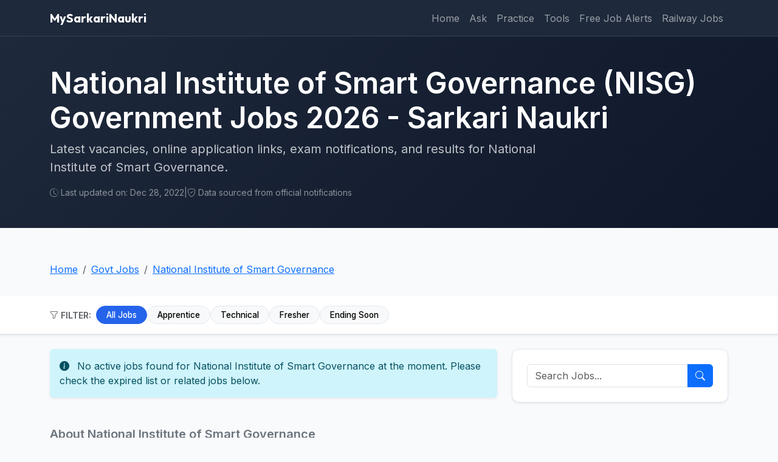

--- FILE ---
content_type: text/html; charset=UTF-8
request_url: https://www.mysarkarinaukri.com/find/national-institute-smart-governance-jobs
body_size: 14934
content:
<!doctype html>
<html lang="en">

<head>
  <meta charset="utf-8">
  <meta name="viewport" content="width=device-width, initial-scale=1">
  <title>NISG Recruitment 2026 nisg.org NISGJobs</title>
  <meta name="description" content="Latest National Institute of Smart Governance Recruitment 2026. Apply online for recent vacancies at National Institute of Smart Governance. Get exam dates, syllabus, and result updates.">
  <link rel="canonical" href="https://www.mysarkarinaukri.com/find/national-institute-smart-governance-jobs">

  <link href="//adservice.google.com" rel="dns-prefetch preconnect">
  <link href="//pagead2.googlesyndication.com" rel="dns-prefetch preconnect">
  <link href="//tpc.googlesyndication.com" rel="dns-prefetch preconnect">
  <link href="//doubleclick.net" rel="dns-prefetch preconnect">
  <link href="//googleads.g.doubleclick.net" rel="dns-prefetch preconnect">

    <meta property="og:image" content="https://www.mysarkarinaukri.com/images/keys/4869.jpeg" />
  
  <meta property="og:locale" content="en_US" />
  <meta property="og:type" content="article" />
  <meta property="og:title" content="National Institute of Smart Governance (NISG) Government Jobs 2026 - Sarkari Naukri" />
  <meta property="og:description" content="Latest National Institute of Smart Governance Recruitment 2026. Apply online for recent vacancies at National Institute of Smart Governance. Get exam dates, syllabus, and result updates." />
  <meta property="og:url" content="https://www.mysarkarinaukri.com/find/national-institute-smart-governance-jobs" />
  <meta property="og:site_name" content="MySarkariNaukri" />
  <meta property="og:image:alt" content="National Institute of Smart Governance (NISG) Government Jobs 2026 - Sarkari Naukri" />

  <meta name="twitter:card" content="summary_large_image">
  <meta name="twitter:site" content="MySarkariNaukri">
  <meta name="twitter:creator" content="@mysarkarinaukri">
  <meta name="twitter:title" content="National Institute of Smart Governance (NISG) Government Jobs 2026 - Sarkari Naukri">
  <meta name="twitter:description" content="Latest National Institute of Smart Governance Recruitment 2026. Apply online for recent vacancies at National Institute of Smart Governance. Get exam dates, syllabus, and result updates.">
    <meta name="twitter:image" content="https://www.mysarkarinaukri.com/images/keys/4869.jpeg">
  
  <meta property="fb:admins" content="vinayras" />
  <meta property="fb:app_id" content="322068921149255" />
  <meta name="rating" content="Excellent!" />
  <meta name="distribution" content="Global" />
  <meta name=copyright content="2026 MySarkariNaukri.com" />
  <link rel="SHORTCUT ICON" href="/images/favicon.ico" />
  <link rel="alternate" type="application/rss+xml" title="RSS" href="/rss.xml" />
  <meta name="google-translate-customization" content="f47f03f42e26b0d1-8df30cc354794bf8-g5b07e17c84074c1d-18" />
  <META name=y_key content=b1213098b304aeee />

  <!-- Fonts -->
  <link rel="preconnect" href="https://fonts.googleapis.com">
  <link rel="preconnect" href="https://fonts.gstatic.com" crossorigin>
  <link
    href="https://fonts.googleapis.com/css2?family=Inter:wght@400;500;600&family=Outfit:wght@500;600;700&display=swap"
    rel="stylesheet">

  <!-- Bootstrap 5 CSS -->
  <link href="https://cdn.jsdelivr.net/npm/bootstrap@5.3.0/dist/css/bootstrap.min.css" rel="stylesheet">
  <link rel="stylesheet" href="https://cdn.jsdelivr.net/npm/bootstrap-icons@1.10.3/font/bootstrap-icons.css">

  
  <style>
    :root {
      --primary-color: #2563eb;
      /* Blue 600 */
      --primary-hover: #1d4ed8;
      --secondary-color: #0F172A;
      --background-color: #F8FAFC;
      --surface-color: #FFFFFF;
      --text-main: #1E293B;
      --text-muted: #64748B;
      --border-color: #E2E8F0;
    }

    body {
      font-family: 'Inter', sans-serif;
      background-color: var(--background-color);
      color: var(--text-main);
      padding-top: 60px;
    }

    .brand-font {
      font-family: 'Outfit', sans-serif;
    }

    /* Hero Section */
    .hero-section {
      background: linear-gradient(135deg, #1e293b 0%, #0f172a 100%);
      color: white;
      padding: 3rem 0;
      margin-bottom: 2rem;
      position: relative;
      overflow: hidden;
    }

    .company-logo {
      width: 80px;
      height: 80px;
      object-fit: contain;
      background: white;
      border-radius: 12px;
      padding: 8px;
      box-shadow: 0 4px 6px -1px rgba(0, 0, 0, 0.1);
    }

    /* Sticky Filter Bar */
    .sticky-filters {
      position: sticky;
      top: 60px;
      z-index: 100;
      background: rgba(255, 255, 255, 0.95);
      backdrop-filter: blur(10px);
      border-bottom: 1px solid var(--border-color);
      padding: 0.75rem 0;
      box-shadow: 0 2px 4px rgba(0, 0, 0, 0.02);
    }

    .filter-btn {
      border-radius: 20px;
      font-size: 0.85rem;
      font-weight: 500;
      border: 1px solid #e2e8f0;
      white-space: nowrap;
    }

    .filter-btn.active {
      background-color: var(--primary-color);
      border-color: var(--primary-color);
      color: white;
    }

    /* Job Cards */
    .job-card {
      background: white;
      border-radius: 12px;
      border: 1px solid var(--border-color);
      overflow: hidden;
      transition: transform 0.2s, box-shadow 0.2s;
      margin-bottom: 1rem;
    }

    .job-card:hover {
      transform: translateY(-2px);
      box-shadow: 0 10px 15px -3px rgba(0, 0, 0, 0.1);
    }

    .job-list {
      list-style: none;
      padding: 0;
      margin: 0;
    }

    .job-item {
      padding: 1rem 1.25rem;
      border-bottom: 1px solid #f1f5f9;
      transition: background 0.1s;
      display: flex;
      align-items: start;
      gap: 15px;
    }

    .job-item:last-child {
      border-bottom: none;
    }

    .job-item:hover {
      background: #f8fafc;
    }

    .job-title {
      font-weight: 600;
      color: var(--text-main);
      text-decoration: none;
      display: block;
      line-height: 1.4;
      font-size: 1.05rem;
      margin-bottom: 0.25rem;
    }

    .job-title:hover {
      color: var(--primary-color);
    }

    /* Badges */
    .badge-apprentice {
      background: #dcfce7;
      color: #166534;
    }

    .badge-technical {
      background: #e0f2fe;
      color: #075985;
    }

    .badge-rrb {
      background: #fae8ff;
      color: #86198f;
    }

    .badge-ending {
      background: #fee2e2;
      color: #991b1b;
    }

    .tag-badge {
      font-size: 0.7rem;
      padding: 2px 8px;
      border-radius: 4px;
      font-weight: 600;
      text-transform: uppercase;
      display: inline-block;
    }

    .expired-section {
      opacity: 0.8;
      filter: grayscale(10%);
    }

    .sidebar-widget {
      background: white;
      border-radius: 12px;
      border: 1px solid var(--border-color);
      padding: 1.5rem;
      margin-bottom: 1.5rem;
    }

    /* Tools Grid */
    .tools-grid {
      display: grid;
      grid-template-columns: repeat(2, 1fr);
      gap: 0.75rem;
    }

    .tool-item {
      display: flex;
      flex-direction: column;
      align-items: center;
      justify-content: center;
      padding: 1rem;
      background: #F8FAFC;
      border-radius: 0.5rem;
      text-align: center;
      transition: all 0.2s;
      border: 1px solid transparent;
      color: var(--text-main);
      text-decoration: none;
    }

    .tool-item:hover {
      background: white;
      border-color: var(--primary-color);
      color: var(--primary-color);
      box-shadow: 0 1px 2px 0 rgba(0, 0, 0, 0.05);
    }

    .tool-icon {
      font-size: 1.5rem;
      margin-bottom: 0.5rem;
    }

    .tag-chip {
      display: inline-flex;
      align-items: center;
      padding: 0.5rem 1rem;
      background: white;
      border: 1px solid var(--border-color);
      border-radius: 2rem;
      color: var(--text-main);
      font-weight: 500;
      font-size: 0.9rem;
      transition: all 0.2s;
      text-decoration: none;
      width: 100%;
      justify-content: center;
    }

    .tag-chip:hover {
      background: var(--primary-color);
      color: white;
      border-color: var(--primary-color);
    }

    .qual-grid {
      display: grid;
      grid-template-columns: repeat(2, 1fr);
      gap: 10px;
    }

    .card-header-styled {
      display: flex;
      align-items: center;
      gap: 0.5rem;
      padding-bottom: 1rem;
      border-bottom: 1px solid var(--border-color);
      margin-bottom: 1rem;
      font-weight: 600;
      color: var(--text-main);
    }

    .card-icon {
      width: 32px;
      height: 32px;
      border-radius: 8px;
      background: #EFF6FF;
      color: var(--primary-color);
      display: flex;
      align-items: center;
      justify-content: center;
      font-size: 1rem;
    }
  </style>
  <!-- Analytics Scripts (Preserved from Railway) -->
  <script async src="https://pagead2.googlesyndication.com/pagead/js/adsbygoogle.js?client=ca-pub-8012231244430966"
    crossorigin="anonymous"></script>
  <script async src="https://www.googletagmanager.com/gtag/js?id=G-M75EQ58QW0"></script>
  <script>
    window.dataLayer = window.dataLayer || [];
    function gtag() { dataLayer.push(arguments); }
    gtag('js', new Date());
    gtag('config', 'G-M75EQ58QW0');
    gtag('config', 'UA-765312-19');
  </script>
  
  <meta property="article:published_time" content="2022-12-28T17:39:48+05:30" />
  <meta property="article:modified_time" content="2022-12-28T17:39:48+05:30" />

  <script type="application/ld+json">
      {"@context":"https:\/\/schema.org","@type":"Organization","@id":"https:\/\/www.mysarkarinaukri.com#organization","name":"My Sarkari Naukri","url":"https:\/\/www.mysarkarinaukri.com\/","logo":{"@type":"ImageObject","url":"https:\/\/www.mysarkarinaukri.com\/images\/mysarkarinaukri.jpg","width":"227","height":"87"}}
  </script>
  <script type="application/ld+json">
      {"@context":"https:\/\/schema.org","@type":"BreadcrumbList","itemListElement":[{"@type":"ListItem","position":1,"name":"Home","item":"https:\/\/www.mysarkarinaukri.com\/"},{"@type":"ListItem","position":2,"name":"Govt Jobs","item":"https:\/\/www.mysarkarinaukri.com\/jobs-state"},{"@type":"ListItem","position":3,"name":"National Institute of Smart Governance","item":"https:\/\/www.mysarkarinaukri.comhttps:\/\/www.mysarkarinaukri.com\/find\/national-institute-smart-governance-jobs"}]}
  </script>
  <script type="application/ld+json">
      {"@context":"https:\/\/schema.org","@type":"ItemList","itemListElement":[]}
  </script>

  
</head>

<body>

  <!-- Navbar -->
  <nav class="navbar navbar-expand-lg navbar-dark fixed-top"
    style="background-color: #1e293b; border-bottom: 1px solid #334155; min-height: 60px;">
    <div class="container">
      <a class="navbar-brand brand-font fw-bold" href="/">MySarkariNaukri</a>
      <button class="navbar-toggler" type="button" data-bs-toggle="collapse" data-bs-target="#navbarNav">
        <span class="navbar-toggler-icon"></span>
      </button>
      <div class="collapse navbar-collapse" id="navbarNav">
        <ul class="navbar-nav ms-auto">
          <li class="nav-item"><a class="nav-link" href="/">Home</a></li>
          <li class="nav-item"><a class="nav-link" href="/ask">Ask</a></li>
          <li class="nav-item"><a class="nav-link" href="/practice">Practice</a></li>
          <li class="nav-item"><a class="nav-link" href="/tools">Tools</a></li>
          <li class="nav-item"><a class="nav-link" href="/free-job-alert">Free Job Alerts</a></li>
          <li class="nav-item"><a class="nav-link" href="/find/railway-jobs">Railway Jobs</a></li>
        </ul>
      </div>
    </div>
  </nav>

  <!-- Hero Section -->
  <div class="hero-section">
    <div class="container">
      <div class="d-md-flex align-items-center gap-4 text-center text-md-start">

        <div>

          <h1 class="display-5 fw-bold mb-2 font-outfit">National Institute of Smart Governance (NISG) Government Jobs 2026 - Sarkari Naukri</h1>
          <p class="lead text-light opacity-75 mb-3" style="max-width: 800px;">
            Latest vacancies, online application links, exam notifications, and results for National Institute of Smart Governance.
          </p>
          <div class="d-flex gap-3 align-items-center flex-wrap text-white-50 small">
            <span><i class="bi bi-clock-history me-1"></i>Last updated on: Dec 28, 2022</span>
            <span class="d-none d-md-inline">|</span>
            <span><i class="bi bi-shield-check me-1"></i>Data sourced from official notifications</span>
          </div>
        </div>
      </div>
    </div>
  </div>

  <div class="container py-4">
    <!-- Breadcrumb -->
    <nav aria-label="breadcrumb" class="mb-2 d-none d-md-block">
      <ol class="breadcrumb mb-0">
        <li class="breadcrumb-item"><a href="/">Home</a></li><li class="breadcrumb-item"><a href="/jobs-state">Govt Jobs</a></li><li class="breadcrumb-item"><a href="https://www.mysarkarinaukri.com/find/national-institute-smart-governance-jobs">National Institute of Smart Governance</a></li>
      </ol>
    </nav>
  </div>

  <!-- Sticky Filter Bar -->
  <div class="sticky-filters pt-3 pb-2 shadow-sm border-bottom">
    <div class="container">
      <div class="d-flex align-items-center gap-2 overflow-auto pb-2" id="jobFilters">
        <span class="fw-bold small text-muted text-uppercase text-nowrap me-2"><i class="bi bi-funnel"></i>
          Filter:</span>
        <button class="btn btn-sm btn-outline-primary filter-btn active rounded-pill px-3" data-filter="all">All
          Jobs</button>
        <button class="btn btn-sm btn-light filter-btn rounded-pill px-3" data-filter="apprentice">Apprentice</button>
        <button class="btn btn-sm btn-light filter-btn rounded-pill px-3" data-filter="technical">Technical</button>
        <button class="btn btn-sm btn-light filter-btn rounded-pill px-3" data-filter="fresher">Fresher</button>
        <button class="btn btn-sm btn-light filter-btn rounded-pill px-3" data-filter="ending-soon">Ending Soon</button>
      </div>
    </div>
  </div>

  <!-- Main Content -->
  <div class="container py-4">
    <div class="row g-4">
      <!-- Left Column: Jobs -->
      <div class="col-lg-8">

        
                <div class="alert alert-info border-0 shadow-sm mb-5">
          <i class="bi bi-info-circle-fill me-2"></i> No active jobs found for National Institute of Smart Governance at the moment.
          Please check the expired list or related jobs below.
        </div>
        
        <!-- Related Categories (Main Column) -->
        
        <!-- Top Cities (Main Column) -->
        
        <!-- About Section -->
        <div class="mb-5">
          <h3 class="h5 fw-bold mb-3 font-outfit text-secondary">About National Institute of Smart Governance</h3>
          <div class="bg-white p-4 rounded-3 border shadow-sm text-secondary">
            <div class="company-details p-2">
  <!-- Image & Description Section -->
  <!-- Image & Description Section -->
  <div class="clearfix mb-4">
        <div class="float-md-end ms-md-4 mb-3 text-center">
      <img src="https://www.mysarkarinaukri.com/files/imagecache/600x/files/images/nisg.jpg"
        class="img-fluid rounded-3 shadow-sm border" style="max-width: 300px;" alt="National Institute of Smart Governance Logo">
    </div>
        <div class="text-secondary typography-clean">
      
      <div class="mt-3 lh-lg text-dark">
        
      </div>
    </div>
  </div>

  <hr class="text-secondary opacity-10 my-4">

  <!-- Contact Details Section -->
  <div class="row g-4">
    <!-- Address -->
    <div class="col-md-6">
      <h6 class="fw-bold text-dark mb-3 d-flex align-items-center">
        <span class="bg-primary bg-opacity-10 text-primary p-2 rounded-circle me-2 d-inline-flex">
          <i class="bi bi-geo-alt-fill"></i>
        </span>
        Official Address
      </h6>
      <div class="ps-5 text-muted">
        <div class="mb-1">National Institute of Smart Governance
YSR Bhavan, Financial District, Nanakramguda, 
Rajendra Nagar, 
Hyderabad -500 032, 
India
</div>
        <div>
          Hyderabad,           Telangana                  </div>
      </div>
    </div>

    <!-- Contact Info -->
    <div class="col-md-6">
      <h6 class="fw-bold text-dark mb-3 d-flex align-items-center">
        <span class="bg-primary bg-opacity-10 text-primary p-2 rounded-circle me-2 d-inline-flex">
          <i class="bi bi-link-45deg"></i>
        </span>
        Contact Information
      </h6>
      <ul class="list-unstyled ps-5 mb-0">
                <li class="mb-2 d-flex align-items-center position-relative">
          <i class="bi bi-telephone text-secondary me-2 position-absolute" style="left: -1.5rem;"></i>
          <span class="text-dark">(91).40.66545352</span>
        </li>
                        <li class="mb-2 d-flex align-items-center position-relative">
          <i class="bi bi-printer text-secondary me-2 position-absolute" style="left: -1.5rem;"></i>
          <span class="text-dark">(91).40.66545300</span>
        </li>
                        <li class="text-break position-relative">
          <i class="bi bi-globe text-secondary me-2 position-absolute" style="left: -1.5rem; top: 3px;"></i>
          <a href='www.nisg.org' rel="nofollow" target="_blank"
            class="text-primary text-decoration-none fw-medium">
            Visit Official Website <i class="bi bi-box-arrow-up-right small ms-1"></i>
          </a>
        </li>
              </ul>
    </div>
  </div>
</div>

                      </div>
        </div>

        <!-- Expired Jobs -->
                <div class="expired-section">
          <div class="d-flex align-items-center justify-content-between mb-3">
            <h2 class="h5 fw-bold mb-0 text-muted font-outfit">Expired / Closed Notifications</h2>
          </div>
          <div class="job-card">
            <div class="p-3 bg-light border-bottom text-muted small">
              <i class="bi bi-archive me-1"></i> These jobs are closed for application and kept for record purposes.
            </div>
            <ul class="job-list opacity-75">
                            <li class="job-item">
                <div class="flex-grow-1">
                  <a href="/find/national-institute-smart-governance-jobs/131689" class="job-title text-muted text-decoration-none">National Institute of Smart Governance Invites Application for Logistics Executive Recruitment 2022</a>
                  <div class="d-flex gap-2 mt-1 align-items-center flex-wrap">
                    <small class="text-muted">Closed: Jan 07, 2023</small>
                  </div>
                </div>
              </li>
                            <li class="job-item">
                <div class="flex-grow-1">
                  <a href="/find/national-institute-smart-governance-jobs/131454" class="job-title text-muted text-decoration-none">National Institute of Smart Governance Invites Application for Manager Recruitment 2022</a>
                  <div class="d-flex gap-2 mt-1 align-items-center flex-wrap">
                    <small class="text-muted">Closed: Jan 08, 2023</small>
                  </div>
                </div>
              </li>
                            <li class="job-item">
                <div class="flex-grow-1">
                  <a href="/find/national-institute-smart-governance-jobs/131455" class="job-title text-muted text-decoration-none">National Institute of Smart Governance Invites Application for Divisional Manager Recruitment 2022</a>
                  <div class="d-flex gap-2 mt-1 align-items-center flex-wrap">
                    <small class="text-muted">Closed: Jan 08, 2023</small>
                  </div>
                </div>
              </li>
                            <li class="job-item">
                <div class="flex-grow-1">
                  <a href="/find/national-institute-smart-governance-jobs/130671" class="job-title text-muted text-decoration-none">National Institute of Smart Governance Invites Application for Consultant Recruitment 2022</a>
                  <div class="d-flex gap-2 mt-1 align-items-center flex-wrap">
                    <small class="text-muted">Closed: Dec 27, 2022</small>
                  </div>
                </div>
              </li>
                            <li class="job-item">
                <div class="flex-grow-1">
                  <a href="/find/national-institute-smart-governance-jobs/130341" class="job-title text-muted text-decoration-none">National Institute of Smart Governance Invites Application for ASK Centre Manager Recruitment 2022</a>
                  <div class="d-flex gap-2 mt-1 align-items-center flex-wrap">
                    <small class="text-muted">Closed: Dec 15, 2022</small>
                  </div>
                </div>
              </li>
                            <li class="job-item">
                <div class="flex-grow-1">
                  <a href="/find/national-institute-smart-governance-jobs/130322" class="job-title text-muted text-decoration-none">National Institute of Smart Governance Invites Application for Technical Consultant Recruitment 2022</a>
                  <div class="d-flex gap-2 mt-1 align-items-center flex-wrap">
                    <small class="text-muted">Closed: Dec 21, 2022</small>
                  </div>
                </div>
              </li>
                            <li class="job-item">
                <div class="flex-grow-1">
                  <a href="/find/national-institute-smart-governance-jobs/130116" class="job-title text-muted text-decoration-none">National Institute of Smart Governance Invites Application for Finance and Account Manager Recruitment 2022</a>
                  <div class="d-flex gap-2 mt-1 align-items-center flex-wrap">
                    <small class="text-muted">Closed: Dec 20, 2022</small>
                  </div>
                </div>
              </li>
                            <li class="job-item">
                <div class="flex-grow-1">
                  <a href="/find/national-institute-smart-governance-jobs/130117" class="job-title text-muted text-decoration-none">National Institute of Smart Governance Invites Application for Administrative Officer Recruitment 2022</a>
                  <div class="d-flex gap-2 mt-1 align-items-center flex-wrap">
                    <small class="text-muted">Closed: Dec 20, 2022</small>
                  </div>
                </div>
              </li>
                            <li class="job-item">
                <div class="flex-grow-1">
                  <a href="/find/national-institute-smart-governance-jobs/130108" class="job-title text-muted text-decoration-none">National Institute of Smart Governance Invites Application for Project Manager Recruitment 2022</a>
                  <div class="d-flex gap-2 mt-1 align-items-center flex-wrap">
                    <small class="text-muted">Closed: Dec 20, 2022</small>
                  </div>
                </div>
              </li>
                            <li class="job-item">
                <div class="flex-grow-1">
                  <a href="/find/national-institute-smart-governance-jobs/130109" class="job-title text-muted text-decoration-none">National Institute of Smart Governance Invites Application for Joint Director Recruitment 2022</a>
                  <div class="d-flex gap-2 mt-1 align-items-center flex-wrap">
                    <small class="text-muted">Closed: Dec 20, 2022</small>
                  </div>
                </div>
              </li>
                            <li class="job-item">
                <div class="flex-grow-1">
                  <a href="/find/national-institute-smart-governance-jobs/130110" class="job-title text-muted text-decoration-none">National Institute of Smart Governance Invites Application for IEC Manager Recruitment 2022</a>
                  <div class="d-flex gap-2 mt-1 align-items-center flex-wrap">
                    <small class="text-muted">Closed: Dec 20, 2022</small>
                  </div>
                </div>
              </li>
                            <li class="job-item">
                <div class="flex-grow-1">
                  <a href="/find/national-institute-smart-governance-jobs/130113" class="job-title text-muted text-decoration-none">National Institute of Smart Governance Invites Application for HMIS Manager Recruitment 2022</a>
                  <div class="d-flex gap-2 mt-1 align-items-center flex-wrap">
                    <small class="text-muted">Closed: Dec 20, 2022</small>
                  </div>
                </div>
              </li>
                            <li class="job-item">
                <div class="flex-grow-1">
                  <a href="/find/national-institute-smart-governance-jobs/130115" class="job-title text-muted text-decoration-none">National Institute of Smart Governance Invites Application for Grievance Redressal Expert Recruitment 2022</a>
                  <div class="d-flex gap-2 mt-1 align-items-center flex-wrap">
                    <small class="text-muted">Closed: Dec 20, 2022</small>
                  </div>
                </div>
              </li>
                            <li class="job-item">
                <div class="flex-grow-1">
                  <a href="/find/national-institute-smart-governance-jobs/130106" class="job-title text-muted text-decoration-none">National Institute of Smart Governance Invites Application for Project Coordinator Recruitment 2022</a>
                  <div class="d-flex gap-2 mt-1 align-items-center flex-wrap">
                    <small class="text-muted">Closed: Dec 20, 2022</small>
                  </div>
                </div>
              </li>
                            <li class="job-item">
                <div class="flex-grow-1">
                  <a href="/find/national-institute-smart-governance-jobs/130107" class="job-title text-muted text-decoration-none">National Institute of Smart Governance Invites Application for MIS/ Data Analyst Recruitment 2022</a>
                  <div class="d-flex gap-2 mt-1 align-items-center flex-wrap">
                    <small class="text-muted">Closed: Dec 20, 2022</small>
                  </div>
                </div>
              </li>
                            <li class="job-item">
                <div class="flex-grow-1">
                  <a href="/find/national-institute-smart-governance-jobs/130072" class="job-title text-muted text-decoration-none">National Institute of Smart Governance Invites Application for Program Manager Recruitment 2022</a>
                  <div class="d-flex gap-2 mt-1 align-items-center flex-wrap">
                    <small class="text-muted">Closed: Dec 17, 2022</small>
                  </div>
                </div>
              </li>
                            <li class="job-item">
                <div class="flex-grow-1">
                  <a href="/find/national-institute-smart-governance-jobs/130073" class="job-title text-muted text-decoration-none">National Institute of Smart Governance Invites Application for Backend Java Developer Recruitment 2022</a>
                  <div class="d-flex gap-2 mt-1 align-items-center flex-wrap">
                    <small class="text-muted">Closed: Dec 19, 2022</small>
                  </div>
                </div>
              </li>
                            <li class="job-item">
                <div class="flex-grow-1">
                  <a href="/find/national-institute-smart-governance-jobs/129993" class="job-title text-muted text-decoration-none">National Institute of Smart Governance Invites Application for CSR Associate Recruitment 2022</a>
                  <div class="d-flex gap-2 mt-1 align-items-center flex-wrap">
                    <small class="text-muted">Closed: Dec 20, 2022</small>
                  </div>
                </div>
              </li>
                            <li class="job-item">
                <div class="flex-grow-1">
                  <a href="/find/national-institute-smart-governance-jobs/129994" class="job-title text-muted text-decoration-none">National Institute of Smart Governance Invites Application for Project Management Technology Recruitment 2022</a>
                  <div class="d-flex gap-2 mt-1 align-items-center flex-wrap">
                    <small class="text-muted">Closed: Dec 20, 2022</small>
                  </div>
                </div>
              </li>
                            <li class="job-item">
                <div class="flex-grow-1">
                  <a href="/find/national-institute-smart-governance-jobs/129995" class="job-title text-muted text-decoration-none">National Institute of Smart Governance Invites Application for Website Manager Recruitment 2022</a>
                  <div class="d-flex gap-2 mt-1 align-items-center flex-wrap">
                    <small class="text-muted">Closed: Dec 20, 2022</small>
                  </div>
                </div>
              </li>
                          </ul>
          </div>
        </div>
        
                <hr>
        <div class="container top-head-content"> <p></p> </div>
        <hr> 
        
        
      </div>

      <!-- Right Sidebar -->
      <div class="col-lg-4">
        <!-- Search Widget -->
        <div class="sidebar-widget shadow-sm">
          <form action="/" method="get">
            <div class="input-group">
              <input type="text" name="s" class="form-control" placeholder="Search Jobs..." aria-label="Search">
              <button class="btn btn-primary" type="submit"><i class="bi bi-search"></i></button>
            </div>
          </form>
        </div>

        <!-- AdSense Sidebar -->
        <div class="mb-4 text-center">
          
          <script async
            src="https://pagead2.googlesyndication.com/pagead/js/adsbygoogle.js?client=ca-pub-8012231244430966"
            crossorigin="anonymous"></script>
          <!-- Responsive 2021 -->
          <ins class="adsbygoogle" style="display:block" data-ad-client="ca-pub-8012231244430966"
            data-ad-slot="3724999422" data-ad-format="vertical" data-full-width-responsive="true"></ins>
          <script>
            (adsbygoogle = window.adsbygoogle || []).push({});
          </script>
          
        </div>
        <!-- Similar / State Jobs -->
                <div class="sidebar-widget shadow-sm">
          <h5 class="fw-bold mb-3 font-outfit">More Jobs in Telangana</h5>
          <ul class="list-unstyled mb-0 d-flex flex-column gap-3">
                        <li>
              <a href="https://www.mysarkarinaukri.com/find/indian-institute-technology-hyderabad-jobs/152245" class="text-decoration-none text-dark fw-medium d-block mb-1">
                IIT Hyderabad Consultant Recruitment 2026 – Apply...
              </a>
              <small class="text-muted d-flex justify-content-between">
                <span><i class="bi bi-geo-alt"></i> Hyderabad</span>
                <span class="text-primary" style="font-size: 0.8rem;">Apply <i class="bi bi-chevron-right"></i></span>
              </small>
            </li>
                        <li>
              <a href="https://www.mysarkarinaukri.com/find/national-institute-technology-warangal-jobs/152182" class="text-decoration-none text-dark fw-medium d-block mb-1">
                NIT Warangal Junior Research Fellow Recruitment 2026 –...
              </a>
              <small class="text-muted d-flex justify-content-between">
                <span><i class="bi bi-geo-alt"></i> Warangal</span>
                <span class="text-primary" style="font-size: 0.8rem;">Apply <i class="bi bi-chevron-right"></i></span>
              </small>
            </li>
                        <li>
              <a href="https://www.mysarkarinaukri.com/find/indian-institute-technology-hyderabad-jobs/152144" class="text-decoration-none text-dark fw-medium d-block mb-1">
                IIT Hyderabad Analog Layout Engineer Recruitment 2026 –...
              </a>
              <small class="text-muted d-flex justify-content-between">
                <span><i class="bi bi-geo-alt"></i> Hyderabad</span>
                <span class="text-primary" style="font-size: 0.8rem;">Apply <i class="bi bi-chevron-right"></i></span>
              </small>
            </li>
                        <li>
              <a href="https://www.mysarkarinaukri.com/find/national-institute-animal-biotechnology-niab-jobs/152106" class="text-decoration-none text-dark fw-medium d-block mb-1">
                NIAB Project Research Scientist Recruitment 2026 –...
              </a>
              <small class="text-muted d-flex justify-content-between">
                <span><i class="bi bi-geo-alt"></i> Hyderabad</span>
                <span class="text-primary" style="font-size: 0.8rem;">Apply <i class="bi bi-chevron-right"></i></span>
              </small>
            </li>
                        <li>
              <a href="https://www.mysarkarinaukri.com/find/national-institute-technology-warangal-jobs/152086" class="text-decoration-none text-dark fw-medium d-block mb-1">
                NIT Warangal Project Assistant Recruitment 2026 – Apply...
              </a>
              <small class="text-muted d-flex justify-content-between">
                <span><i class="bi bi-geo-alt"></i> Warangal</span>
                <span class="text-primary" style="font-size: 0.8rem;">Apply <i class="bi bi-chevron-right"></i></span>
              </small>
            </li>
                        <li>
              <a href="https://www.mysarkarinaukri.com/find/the-reserve-bank-of-india-jobs/152014" class="text-decoration-none text-dark fw-medium d-block mb-1">
                RBI Banks Medical Consultant Recruitment 2026 – Apply...
              </a>
              <small class="text-muted d-flex justify-content-between">
                <span><i class="bi bi-geo-alt"></i> Hyderabad</span>
                <span class="text-primary" style="font-size: 0.8rem;">Apply <i class="bi bi-chevron-right"></i></span>
              </small>
            </li>
                      </ul>
          <div class="mt-3 pt-3 border-top text-center">
            <a href="/jobs-state" class="btn btn-sm btn-link text-decoration-none">View All State Jobs</a>
          </div>
        </div>
        
        <!-- Jobs by Qualification -->
        <div class="sidebar-widget shadow-sm">
          <div class="card-header-styled">
            <div class="card-icon"><i class="bi bi-mortarboard"></i></div>
            <span>By Qualification</span>
          </div>
          <div class="qual-grid">
            <a href="/find/ssc-jobs" class="tag-chip">10th Pass</a>
            <a href="/find/hsc-jobs" class="tag-chip">12th Pass</a>
            <a href="/find/iti-Jobs" class="tag-chip">ITI</a>
            <a href="/find/diploma-Jobs" class="tag-chip">Diploma</a>
            <a href="/find/b-tech-Jobs" class="tag-chip">Graduate</a>
            <a href="/find/mba-jobs" class="tag-chip">Post Grad</a>
          </div>
        </div>

        <!-- Tools Widget -->
        <div class="sidebar-widget shadow-sm">
          <div class="card-header-styled">
            <div class="card-icon"><i class="bi bi-calculator"></i></div>
            <span>Quick Tools</span>
          </div>
          <div class="tools-grid">
            <a href="/tools/age-calculator" class="tool-item">
              <i class="bi bi-calendar-check tool-icon text-primary"></i>
              <span class="small fw-bold">Age Calc</span>
            </a>
            <a href="/tools/typing-test" class="tool-item">
              <i class="bi bi-keyboard tool-icon text-success"></i>
              <span class="small fw-bold">Typing Test</span>
            </a>
            <a href="/tools/resume-builder" class="tool-item">
              <i class="bi bi-file-earmark-person tool-icon text-warning"></i>
              <span class="small fw-bold">Resume</span>
            </a>
            <a href="/tools/image-resizer" class="tool-item">
              <i class="bi bi-image tool-icon text-danger"></i>
              <span class="small fw-bold">Img Resizer</span>
            </a>
          </div>
        </div>

        <!-- Trending Jobs -->
                <div class="sidebar-widget shadow-sm">
          <div class="card-header-styled">
            <div class="card-icon"><i class="bi bi-graph-up-arrow"></i></div>
            <span>Trending Jobs</span>
          </div>
          <div class="list-group list-group-flush">
                        <a href="https://www.mysarkarinaukri.com/employment-news/203"
              class="list-group-item list-group-item-action d-flex align-items-center px-0 border-0">
              <i class="bi bi-caret-right-fill text-primary small me-2"></i>
              <span class="text-truncate">Employment News (17 - 23 January 2026) (VOL NO 42)</span>
            </a>
                        <a href="https://www.mysarkarinaukri.com/employment-news/202"
              class="list-group-item list-group-item-action d-flex align-items-center px-0 border-0">
              <i class="bi bi-caret-right-fill text-primary small me-2"></i>
              <span class="text-truncate">Employment News (10 - 16 January 2026) (VOL NO 41)</span>
            </a>
                        <a href="https://www.mysarkarinaukri.com/find/staff-selection-commission-jobs/149969"
              class="list-group-item list-group-item-action d-flex align-items-center px-0 border-0">
              <i class="bi bi-caret-right-fill text-primary small me-2"></i>
              <span class="text-truncate">SSC Recruitment 2025 For 25487 Constable (GD)</span>
            </a>
                        <a href="https://www.mysarkarinaukri.com/find/bank-of-maharashtra-jobs/151593"
              class="list-group-item list-group-item-action d-flex align-items-center px-0 border-0">
              <i class="bi bi-caret-right-fill text-primary small me-2"></i>
              <span class="text-truncate">Bank of Maharashtra Apprentice Recruitment 2026 – Apply Online for 600 Posts</span>
            </a>
                        <a href="https://www.mysarkarinaukri.com/find/ministry-railways-jobs/150216"
              class="list-group-item list-group-item-action d-flex align-items-center px-0 border-0">
              <i class="bi bi-caret-right-fill text-primary small me-2"></i>
              <span class="text-truncate">RRB Recruitment 2026 For 311 Junior Translator and Various Posts</span>
            </a>
                        <a href="https://www.mysarkarinaukri.com/find/uttar-pradesh-subordinate-services-selection-commission-jobs/150206"
              class="list-group-item list-group-item-action d-flex align-items-center px-0 border-0">
              <i class="bi bi-caret-right-fill text-primary small me-2"></i>
              <span class="text-truncate">UPSSSC Lekhpal Exam 2026</span>
            </a>
                        <a href="https://www.mysarkarinaukri.com/find/the-reserve-bank-of-india-jobs/151737"
              class="list-group-item list-group-item-action d-flex align-items-center px-0 border-0">
              <i class="bi bi-caret-right-fill text-primary small me-2"></i>
              <span class="text-truncate">RBI Office Attendant Recruitment 2026 – Apply Online for 572 Posts</span>
            </a>
                        <a href="https://www.mysarkarinaukri.com/find/ministry-railways-jobs/150325"
              class="list-group-item list-group-item-action d-flex align-items-center px-0 border-0">
              <i class="bi bi-caret-right-fill text-primary small me-2"></i>
              <span class="text-truncate">RRB Recruitment 2026 For 22000 Group D Posts</span>
            </a>
                      </div>
        </div>
        
        <!-- Similar Companies -->
                <div class="sidebar-widget shadow-sm">
          <h5 class="fw-bold mb-3 font-outfit">Similar Organizations</h5>
          <div class="d-flex flex-column gap-3">
                        <div class="d-flex gap-3 align-items-center position-relative">
              <div class="flex-shrink-0"
                style="width: 40px; height: 40px; background: #f8fafc; border-radius: 8px; display: flex; align-items: center; justify-content: center; border: 1px solid #e2e8f0;">
                                <img src="https://www.mysarkarinaukri.com/files/companyphotos/2009/Final-SVVU-Logo-2-jpg-1.jpg" alt="SVVU"
                  style="max-width: 100%; max-height: 100%; padding: 4px;">
                              </div>
              <div class="flex-grow-1" style="line-height: 1.2;">
                <a href="/find/svvu-jobs"
                  class="text-decoration-none text-dark fw-medium small stretched-link">
                  SVVU
                </a>
                                <div class="text-muted" style="font-size: 0.75rem;">
                  <i class="bi bi-geo-alt-fill text-muted opacity-50 me-1"></i>Andhra Pradesh
                </div>
                              </div>
            </div>
                        <div class="d-flex gap-3 align-items-center position-relative">
              <div class="flex-shrink-0"
                style="width: 40px; height: 40px; background: #f8fafc; border-radius: 8px; display: flex; align-items: center; justify-content: center; border: 1px solid #e2e8f0;">
                                <img src="https://www.mysarkarinaukri.com/files/companyphotos/2009/TTWREIS.png" alt="TTWREIS"
                  style="max-width: 100%; max-height: 100%; padding: 4px;">
                              </div>
              <div class="flex-grow-1" style="line-height: 1.2;">
                <a href="/find/ttwreis-jobs"
                  class="text-decoration-none text-dark fw-medium small stretched-link">
                  TTWREIS
                </a>
                                <div class="text-muted" style="font-size: 0.75rem;">
                  <i class="bi bi-geo-alt-fill text-muted opacity-50 me-1"></i>Telangana
                </div>
                              </div>
            </div>
                        <div class="d-flex gap-3 align-items-center position-relative">
              <div class="flex-shrink-0"
                style="width: 40px; height: 40px; background: #f8fafc; border-radius: 8px; display: flex; align-items: center; justify-content: center; border: 1px solid #e2e8f0;">
                                <img src="https://www.mysarkarinaukri.com/files/companyphotos/2009/Logo Colored.png" alt="APGCL"
                  style="max-width: 100%; max-height: 100%; padding: 4px;">
                              </div>
              <div class="flex-grow-1" style="line-height: 1.2;">
                <a href="/find/apgcl-jobs"
                  class="text-decoration-none text-dark fw-medium small stretched-link">
                  APGCL
                </a>
                                <div class="text-muted" style="font-size: 0.75rem;">
                  <i class="bi bi-geo-alt-fill text-muted opacity-50 me-1"></i>Kamrup
                </div>
                              </div>
            </div>
                        <div class="d-flex gap-3 align-items-center position-relative">
              <div class="flex-shrink-0"
                style="width: 40px; height: 40px; background: #f8fafc; border-radius: 8px; display: flex; align-items: center; justify-content: center; border: 1px solid #e2e8f0;">
                                <img src="https://www.mysarkarinaukri.com/files/companyphotos/2009/tssdclogo.jpg" alt="TSSDC"
                  style="max-width: 100%; max-height: 100%; padding: 4px;">
                              </div>
              <div class="flex-grow-1" style="line-height: 1.2;">
                <a href="/find/tssdc-jobs"
                  class="text-decoration-none text-dark fw-medium small stretched-link">
                  TSSDC
                </a>
                                <div class="text-muted" style="font-size: 0.75rem;">
                  <i class="bi bi-geo-alt-fill text-muted opacity-50 me-1"></i>Telangana
                </div>
                              </div>
            </div>
                        <div class="d-flex gap-3 align-items-center position-relative">
              <div class="flex-shrink-0"
                style="width: 40px; height: 40px; background: #f8fafc; border-radius: 8px; display: flex; align-items: center; justify-content: center; border: 1px solid #e2e8f0;">
                                <i class="bi bi-building text-muted"></i>
                              </div>
              <div class="flex-grow-1" style="line-height: 1.2;">
                <a href="/find/directorate-oilseed-development-jobs"
                  class="text-decoration-none text-dark fw-medium small stretched-link">
                  Directorate of Oilseed Development
                </a>
                                <div class="text-muted" style="font-size: 0.75rem;">
                  <i class="bi bi-geo-alt-fill text-muted opacity-50 me-1"></i>Telangana
                </div>
                              </div>
            </div>
                        <div class="d-flex gap-3 align-items-center position-relative">
              <div class="flex-shrink-0"
                style="width: 40px; height: 40px; background: #f8fafc; border-radius: 8px; display: flex; align-items: center; justify-content: center; border: 1px solid #e2e8f0;">
                                <img src="https://www.mysarkarinaukri.com/files/images/MWRDlogo.png" alt="Water Resources Department of Maharashtra"
                  style="max-width: 100%; max-height: 100%; padding: 4px;">
                              </div>
              <div class="flex-grow-1" style="line-height: 1.2;">
                <a href="/find/water-resources-department-maharashtra-jobs"
                  class="text-decoration-none text-dark fw-medium small stretched-link">
                  Water Resources Department of Maharashtra
                </a>
                                <div class="text-muted" style="font-size: 0.75rem;">
                  <i class="bi bi-geo-alt-fill text-muted opacity-50 me-1"></i>Maharashtra
                </div>
                              </div>
            </div>
                        <div class="d-flex gap-3 align-items-center position-relative">
              <div class="flex-shrink-0"
                style="width: 40px; height: 40px; background: #f8fafc; border-radius: 8px; display: flex; align-items: center; justify-content: center; border: 1px solid #e2e8f0;">
                                <img src="https://www.mysarkarinaukri.com/files/images/telanganalogo.png" alt="Telangana State Public Service Commission"
                  style="max-width: 100%; max-height: 100%; padding: 4px;">
                              </div>
              <div class="flex-grow-1" style="line-height: 1.2;">
                <a href="/find/telangana-state-public-service-commission-jobs"
                  class="text-decoration-none text-dark fw-medium small stretched-link">
                  Telangana State Public Service Commission
                </a>
                                <div class="text-muted" style="font-size: 0.75rem;">
                  <i class="bi bi-geo-alt-fill text-muted opacity-50 me-1"></i>Telangana
                </div>
                              </div>
            </div>
                        <div class="d-flex gap-3 align-items-center position-relative">
              <div class="flex-shrink-0"
                style="width: 40px; height: 40px; background: #f8fafc; border-radius: 8px; display: flex; align-items: center; justify-content: center; border: 1px solid #e2e8f0;">
                                <img src="https://www.mysarkarinaukri.com/files/companyphotos/2009/Mum_Sabha.jpg" alt="Maharashtra Legislature"
                  style="max-width: 100%; max-height: 100%; padding: 4px;">
                              </div>
              <div class="flex-grow-1" style="line-height: 1.2;">
                <a href="/find/maharashtra-legislature-jobs"
                  class="text-decoration-none text-dark fw-medium small stretched-link">
                  Maharashtra Legislature
                </a>
                                <div class="text-muted" style="font-size: 0.75rem;">
                  <i class="bi bi-geo-alt-fill text-muted opacity-50 me-1"></i>Maharashtra
                </div>
                              </div>
            </div>
                        <div class="d-flex gap-3 align-items-center position-relative">
              <div class="flex-shrink-0"
                style="width: 40px; height: 40px; background: #f8fafc; border-radius: 8px; display: flex; align-items: center; justify-content: center; border: 1px solid #e2e8f0;">
                                <img src="https://www.mysarkarinaukri.com/files/images/BCG.png" alt="BCG Vaccine Laboratory"
                  style="max-width: 100%; max-height: 100%; padding: 4px;">
                              </div>
              <div class="flex-grow-1" style="line-height: 1.2;">
                <a href="/find/bcg-vaccine-laboratory-jobs"
                  class="text-decoration-none text-dark fw-medium small stretched-link">
                  BCG Vaccine Laboratory
                </a>
                                <div class="text-muted" style="font-size: 0.75rem;">
                  <i class="bi bi-geo-alt-fill text-muted opacity-50 me-1"></i>Tamil Nadu
                </div>
                              </div>
            </div>
                        <div class="d-flex gap-3 align-items-center position-relative">
              <div class="flex-shrink-0"
                style="width: 40px; height: 40px; background: #f8fafc; border-radius: 8px; display: flex; align-items: center; justify-content: center; border: 1px solid #e2e8f0;">
                                <i class="bi bi-building text-muted"></i>
                              </div>
              <div class="flex-grow-1" style="line-height: 1.2;">
                <a href="/find/mira-bhaindar-municipal-corporation-jobs"
                  class="text-decoration-none text-dark fw-medium small stretched-link">
                  Mira Bhaindar Municipal Corporation
                </a>
                                <div class="text-muted" style="font-size: 0.75rem;">
                  <i class="bi bi-geo-alt-fill text-muted opacity-50 me-1"></i>Maharashtra
                </div>
                              </div>
            </div>
                        <div class="d-flex gap-3 align-items-center position-relative">
              <div class="flex-shrink-0"
                style="width: 40px; height: 40px; background: #f8fafc; border-radius: 8px; display: flex; align-items: center; justify-content: center; border: 1px solid #e2e8f0;">
                                <i class="bi bi-building text-muted"></i>
                              </div>
              <div class="flex-grow-1" style="line-height: 1.2;">
                <a href="/find/tamil-nadu-dr-mgr-medical-university-jobs"
                  class="text-decoration-none text-dark fw-medium small stretched-link">
                  Tamil Nadu Dr. M.G.R. Medical University
                </a>
                                <div class="text-muted" style="font-size: 0.75rem;">
                  <i class="bi bi-geo-alt-fill text-muted opacity-50 me-1"></i>Tamil Nadu
                </div>
                              </div>
            </div>
                        <div class="d-flex gap-3 align-items-center position-relative">
              <div class="flex-shrink-0"
                style="width: 40px; height: 40px; background: #f8fafc; border-radius: 8px; display: flex; align-items: center; justify-content: center; border: 1px solid #e2e8f0;">
                                <img src="https://www.mysarkarinaukri.com/files/companyphotos/2009/HMT-Limited-Recruitment-2016.png" alt="HMT Limited"
                  style="max-width: 100%; max-height: 100%; padding: 4px;">
                              </div>
              <div class="flex-grow-1" style="line-height: 1.2;">
                <a href="/find/hmt-limited-jobs"
                  class="text-decoration-none text-dark fw-medium small stretched-link">
                  HMT Limited
                </a>
                                <div class="text-muted" style="font-size: 0.75rem;">
                  <i class="bi bi-geo-alt-fill text-muted opacity-50 me-1"></i>Karnataka
                </div>
                              </div>
            </div>
                        <div class="d-flex gap-3 align-items-center position-relative">
              <div class="flex-shrink-0"
                style="width: 40px; height: 40px; background: #f8fafc; border-radius: 8px; display: flex; align-items: center; justify-content: center; border: 1px solid #e2e8f0;">
                                <i class="bi bi-building text-muted"></i>
                              </div>
              <div class="flex-grow-1" style="line-height: 1.2;">
                <a href="/find/dravidian-university-jobs"
                  class="text-decoration-none text-dark fw-medium small stretched-link">
                  Dravidian University
                </a>
                                <div class="text-muted" style="font-size: 0.75rem;">
                  <i class="bi bi-geo-alt-fill text-muted opacity-50 me-1"></i>Andhra Pradesh
                </div>
                              </div>
            </div>
                        <div class="d-flex gap-3 align-items-center position-relative">
              <div class="flex-shrink-0"
                style="width: 40px; height: 40px; background: #f8fafc; border-radius: 8px; display: flex; align-items: center; justify-content: center; border: 1px solid #e2e8f0;">
                                <img src="https://www.mysarkarinaukri.com/files/companyphotos/2009/7.JPG" alt="National Institute for Smart Government"
                  style="max-width: 100%; max-height: 100%; padding: 4px;">
                              </div>
              <div class="flex-grow-1" style="line-height: 1.2;">
                <a href="/find/national-institute-smart-government-jobs"
                  class="text-decoration-none text-dark fw-medium small stretched-link">
                  National Institute for Smart Government
                </a>
                                <div class="text-muted" style="font-size: 0.75rem;">
                  <i class="bi bi-geo-alt-fill text-muted opacity-50 me-1"></i>Delhi
                </div>
                              </div>
            </div>
                        <div class="d-flex gap-3 align-items-center position-relative">
              <div class="flex-shrink-0"
                style="width: 40px; height: 40px; background: #f8fafc; border-radius: 8px; display: flex; align-items: center; justify-content: center; border: 1px solid #e2e8f0;">
                                <img src="https://www.mysarkarinaukri.com/files/companyphotos/2009/image 3.png" alt="National Mineral Development Corporation (nmdc)"
                  style="max-width: 100%; max-height: 100%; padding: 4px;">
                              </div>
              <div class="flex-grow-1" style="line-height: 1.2;">
                <a href="/find/national-mineral-development-corporation-nmdc-jobs"
                  class="text-decoration-none text-dark fw-medium small stretched-link">
                  National Mineral Development Corporation (nmdc)
                </a>
                                <div class="text-muted" style="font-size: 0.75rem;">
                  <i class="bi bi-geo-alt-fill text-muted opacity-50 me-1"></i>Telangana
                </div>
                              </div>
            </div>
                      </div>
        </div>
        
        <!-- Similar Jobs -->
        
        <!-- Join Widget -->
        <div class="sidebar-widget bg-primary text-white text-center shadow">
          <i class="bi bi-telegram display-4 mb-3"></i>
          <h5 class="fw-bold">Join on Telegram</h5>
          <p class="small opacity-75">Get instant job alerts on your phone.</p>
          <a href="https://t.me/mysarkarinaukri" target="_blank"
            class="btn btn-light w-100 fw-bold text-primary rounded-pill">Join Channel</a>
        </div>
      </div>
    </div>
  </div>

  <!-- Footer -->
  <!-- Modern Universal Footer -->
<footer id="main-footer"
  style="background-color: #111827; color: #9ca3af; padding-top: 4rem; padding-bottom: 2rem; font-family: -apple-system, BlinkMacSystemFont, 'Segoe UI', Roboto, Helvetica, Arial, sans-serif; font-size: 14px; line-height: 1.6;">
  <div class="container">
    <div class="row">
      <!-- Col 1: Brand & About -->
      <div class="col-lg-4 col-md-4 col-sm-12" style="margin-bottom: 30px;">
        <h3 style="color: #fff; margin-top: 0; margin-bottom: 15px; font-weight: 700; font-size: 20px;">
          MySarkariNaukri
        </h3>
        <p style="margin-bottom: 20px; max-width: 300px;">
          India's trusted portal for the latest government job updates, exam results, and admit cards. We help you
          navigate your career path with precision and speed.
        </p>
        <!-- Social Icons (SVGs) -->
        <div style="display: flex; gap: 15px;">
          <a href="https://www.facebook.com/mysarkarinaukri/" title="Facebook" target="_blank"
            style="display: inline-block; width: 36px; height: 36px; background: #1877F2; border-radius: 50%; padding: 8px;">
            <svg viewBox="0 0 24 24" fill="white" width="20" height="20">
              <path
                d="M24 12.073c0-6.627-5.373-12-12-12s-12 5.373-12 12c0 5.99 4.388 10.954 10.125 11.854v-8.385H7.078v-3.47h3.047V9.43c0-3.007 1.792-4.669 4.533-4.669 1.312 0 2.686.235 2.686.235v2.953H15.83c-1.491 0-1.956.925-1.956 1.874v2.25h3.328l-.532 3.47h-2.796v8.385C19.612 23.027 24 18.062 24 12.073z" />
            </svg>
          </a>
          <a href="https://t.me/mysarkarinaukri" title="Join Telegram" target="_blank"
            style="display: inline-block; width: 36px; height: 36px; background: #229ED9; border-radius: 50%; padding: 8px; transition: opacity 0.2s;">
            <svg viewBox="0 0 24 24" fill="white" width="20" height="20">
              <path
                d="M11.944 0A12 12 0 0 0 0 12a12 12 0 0 0 12 12 12 12 0 0 0 12-12A12 12 0 0 0 11.944 0zm4.962 7.224c.1-.002.321.023.465.14a.506.506 0 0 1 .171.325c.016.093.036.306.02.472-.18 1.898-.962 6.502-1.36 8.627-.168.9-.499 1.201-.82 1.23-.696.065-1.225-.46-1.9-.902-1.056-.693-1.653-1.124-2.678-1.8-1.185-.78-.417-1.21.258-1.91.177-.184 3.247-2.977 3.307-3.23.007-.032.014-.15-.056-.212s-.174-.041-.249-.024c-.106.024-1.793 1.14-5.061 3.345-.48.33-.913.49-1.302.48-.428-.008-1.252-.241-1.865-.44-.752-.245-1.349-.374-1.297-.789.027-.216.325-.437.893-.663 3.498-1.524 5.83-2.529 6.998-3.014 3.332-1.386 4.025-1.627 4.476-1.635z" />
            </svg>
          </a>
          <a href="https://whatsapp.com/channel/0029Va3zPJ1CXC3TXD9dUO2e" title="Join WhatsApp Channel" target="_blank"
            style="display: inline-block; width: 36px; height: 36px; background: #25D366; border-radius: 50%; padding: 8px; transition: opacity 0.2s;">
            <svg viewBox="0 0 16 16" fill="white" width="20" height="20">
              <path
                d="M13.601 2.326A7.854 7.854 0 0 0 7.994 0C3.627 0 .068 3.558.064 7.926c0 1.399.366 2.76 1.057 3.965L0 16l4.204-1.102a7.933 7.933 0 0 0 3.79.965h.004c4.368 0 7.926-3.558 7.93-7.93A7.898 7.898 0 0 0 13.6 2.326zM7.994 14.521a6.573 6.573 0 0 1-3.356-.92l-.24-.144-2.494.654.666-2.433-.156-.251a6.56 6.56 0 0 1-1.007-3.505c0-3.626 2.957-6.584 6.591-6.584a6.56 6.56 0 0 1 4.66 1.931 6.557 6.557 0 0 1 1.928 4.66c-.004 3.639-2.961 6.592-6.592 6.592zm3.615-4.934c-.197-.099-1.17-.578-1.353-.646-.182-.065-.315-.099-.445.099-.133.197-.513.646-.627.775-.114.133-.232.148-.43.05-.197-.1-.836-.308-1.592-.985-.59-.525-.985-1.175-1.103-1.372-.114-.198-.011-.304.088-.403.087-.088.197-.232.296-.346.1-.114.133-.198.198-.33.065-.134.034-.248-.015-.347-.05-.099-.445-1.076-.612-1.47-.16-.389-.323-.335-.445-.34-.114-.007-.247-.007-.38-.007a.729.729 0 0 0-.529.247c-.182.198-.691.677-.691 1.654 0 .977.71 1.916.81 2.049.098.133 1.394 2.132 3.383 2.992.47.205.84.326 1.129.418.475.152.904.129 1.246.08.38-.058 1.171-.48 1.338-.943.164-.464.164-.86.114-.943-.049-.084-.182-.133-.38-.232z" />
            </svg>
          </a>
          <a href="https://www.youtube.com/@MySarkariNaukriTV" title="YouTube" target="_blank"
            style="display: inline-block; width: 36px; height: 36px; background: #FF0000; border-radius: 50%; padding: 8px;">
            <svg viewBox="0 0 24 24" fill="white" width="20" height="20">
              <path
                d="M23.498 6.186a3.016 3.016 0 0 0-2.122-2.136C19.505 3.545 12 3.545 12 3.545s-7.505 0-9.377.505A3.017 3.017 0 0 0 .502 6.186C0 8.07 0 12 0 12s0 3.93.502 5.814a3.016 3.016 0 0 0 2.122 2.136c1.871.505 9.376.505 9.376.505s7.505 0 9.377-.505a3.015 3.015 0 0 0 2.122-2.136C24 15.93 24 12 24 12s0-3.93-.502-5.814zM9.545 15.568V8.432L15.818 12l-6.273 3.568z" />
            </svg>
          </a>
          <a href="https://x.com/mysarkarinaukri" title="X (Twitter)" target="_blank"
            style="display: inline-block; width: 36px; height: 36px; background: #000; border-radius: 50%; padding: 8px;">
            <svg viewBox="0 0 24 24" fill="white" width="20" height="20">
              <path
                d="M18.244 2.25h3.308l-7.227 8.26 8.502 11.24H16.17l-5.214-6.817L4.99 21.75H1.68l7.73-8.835L1.254 2.25H8.08l4.713 6.231zm-1.161 17.52h1.833L7.084 4.126H5.117z" />
            </svg>
          </a>
          <a href="/rss.xml" title="RSS" target="_blank"
            style="display: inline-block; width: 36px; height: 36px; background: #ee802f; border-radius: 50%; padding: 8px;">
            <svg viewBox="0 0 24 24" fill="white" width="20" height="20">
              <path
                d="M6.18 15.64a2.18 2.18 0 0 1 2.18 2.18C8.36 19 7.38 20 6.18 20C5 20 4 19 4 17.82a2.18 2.18 0 0 1 2.18-2.18M4 4.44A15.56 15.56 0 0 1 19.56 20h-2.83A12.73 12.73 0 0 0 4 7.27V4.44m0 5.66a9.9 9.9 0 0 1 9.9 9.9h-2.83A7.07 7.07 0 0 0 4 12.93V10.1z" />
            </svg>
          </a>
        </div>
      </div>

      <!-- Col 2: Jobs by Qualification (High Intent) -->
      <div class="col-lg-3 col-md-3 col-sm-6" style="margin-bottom: 30px;">
        <h4
          style="color: #fff; font-size: 16px; font-weight: 600; margin-bottom: 20px; text-transform: uppercase; letter-spacing: 0.5px;">
          By Qualification</h4>
        <ul class="list-unstyled" style="padding-left: 0; list-style: none;">
          <li style="margin-bottom: 10px;"><a href="/find/ssc-jobs"
              style="color: #9ca3af; text-decoration: none; transition: color 0.2s;">10th Pass Jobs</a></li>
          <li style="margin-bottom: 10px;"><a href="/find/hsc-jobs"
              style="color: #9ca3af; text-decoration: none; transition: color 0.2s;">12th Pass Jobs</a></li>
          <li style="margin-bottom: 10px;"><a href="/find/iti-Jobs"
              style="color: #9ca3af; text-decoration: none; transition: color 0.2s;">ITI Jobs</a></li>
          <li style="margin-bottom: 10px;"><a href="/find/diploma-Jobs"
              style="color: #9ca3af; text-decoration: none; transition: color 0.2s;">Diploma Jobs</a></li>
          <li style="margin-bottom: 10px;"><a href="/find/b-tech-Jobs"
              style="color: #9ca3af; text-decoration: none; transition: color 0.2s;">Engineering (B.E/B.Tech)</a></li>
          <li style="margin-bottom: 10px;"><a href="/find/legal-jobs"
              style="color: #9ca3af; text-decoration: none; transition: color 0.2s;">Law Jobs</a></li>
          <li style="margin-bottom: 10px;"><a href="/find/any-degree-jobs"
              style="color: #9ca3af; text-decoration: none; transition: color 0.2s;">Graduate Jobs</a></li>
        </ul>
      </div>

      <!-- Col 3: Browse by Sector (Discovery) -->
      <div class="col-lg-3 col-md-3 col-sm-6" style="margin-bottom: 30px;">
        <h4
          style="color: #fff; font-size: 16px; font-weight: 600; margin-bottom: 20px; text-transform: uppercase; letter-spacing: 0.5px;">
          Browse by Sector</h4>
        <ul class="list-unstyled" style="padding-left: 0; list-style: none;">
          <li style="margin-bottom: 10px;"><a href="/find/bank-jobs"
              style="color: #9ca3af; text-decoration: none; transition: color 0.2s;">Bank Jobs</a></li>
          <li style="margin-bottom: 10px;"><a href="/find/railway-jobs"
              style="color: #9ca3af; text-decoration: none; transition: color 0.2s;">Railway Jobs</a></li>
          <li style="margin-bottom: 10px;"><a href="/find/defence-jobs"
              style="color: #9ca3af; text-decoration: none; transition: color 0.2s;">Police / Defence</a></li>
          <li style="margin-bottom: 10px;"><a href="/jobs-state"
              style="color: #9ca3af; text-decoration: none; transition: color 0.2s;">Jobs by State</a></li>
          <li style="margin-bottom: 10px;"><a href="/agriculture-jobs"
              style="color: #9ca3af; text-decoration: none; transition: color 0.2s;">Agriculture Jobs</a></li>
          <li style="margin-bottom: 10px;"><a href="/jobs-for-women"
              style="color: #9ca3af; text-decoration: none; transition: color 0.2s;">Jobs for Women</a></li>
          <li style="margin-bottom: 10px;"><a href="/medical-jobs"
              style="color: #9ca3af; text-decoration: none; transition: color 0.2s;">Medical Jobs</a></li>
          <li style="margin-bottom: 10px;"><a href="/free-job-alert"
              style="color: #9ca3af; text-decoration: none; transition: color 0.2s;">Free Job Alert</a></li>
        </ul>
      </div>

      <!-- Col 4: Candidates Corner (Tools) -->
      <div class="col-lg-2 col-md-2 col-sm-6" style="margin-bottom: 30px;">
        <h4
          style="color: #fff; font-size: 16px; font-weight: 600; margin-bottom: 20px; text-transform: uppercase; letter-spacing: 0.5px;">
          Candidate Corner</h4>
        <ul class="list-unstyled" style="padding-left: 0; list-style: none;">
          <li style="margin-bottom: 10px;"><a href="/admit-card"
              style="color: #9ca3af; text-decoration: none; transition: color 0.2s;">Admit Card</a></li>
          <li style="margin-bottom: 10px;"><a href="/sarkari-result/"
              style="color: #9ca3af; text-decoration: none; transition: color 0.2s;">Exam Results</a></li>
          <li style="margin-bottom: 10px;"><a href="/answer-key"
              style="color: #9ca3af; text-decoration: none; transition: color 0.2s;">Answer Key</a></li>
          <li style="margin-bottom: 10px;"><a href="/en/syllabus"
              style="color: #9ca3af; text-decoration: none; transition: color 0.2s;">Syllabus</a></li>
          <li style="margin-bottom: 10px;"><a href="/en/papers"
              style="color: #9ca3af; text-decoration: none; transition: color 0.2s;">Previous Papers</a></li>
          <li style="margin-bottom: 10px;"><a href="/tools"
              style="color: #9ca3af; text-decoration: none; transition: color 0.2s;">Tools</a></li>
          <li style="margin-bottom: 10px;"><a href="/practice"
              style="color: #9ca3af; text-decoration: none; transition: color 0.2s;">Practice</a></li>
          <li style="margin-bottom: 10px;"><a href="/ask"
              style="color: #9ca3af; text-decoration: none; transition: color 0.2s;">Ask Community</a></li>
        </ul>
      </div>
    </div>

    <hr style="border-color: #374151; opacity: 0.5; margin-top: 20px; margin-bottom: 30px;">

    <div class="row" style="display: flex; flex-wrap: wrap; align-items: center;">
      <div class="col-md-6 col-sm-12" style="margin-bottom: 15px;">
        <p style="font-size: 13px; margin: 0;">
          &copy; 2026 <strong>MySarkariNaukri.com</strong>. All Rights Reserved.
          <br>
          <span style="opacity: 0.7;">Disclaimer: We are an information portal and not affiliated with any government
            body.</span>
        </p>
      </div>
      <div class="col-md-6 col-sm-12" style="text-align: right;">
        <ul class="list-inline" style="margin: 0; padding: 0; list-style: none;">
          <li style="display: inline-block; margin-left: 15px;"><a href="/about-us"
              style="color: #9ca3af; font-size: 13px; text-decoration: none;">About</a></li>
          <li style="display: inline-block; margin-left: 15px;"><a href="/privacy"
              style="color: #9ca3af; font-size: 13px; text-decoration: none;">Privacy</a></li>
          <li style="display: inline-block; margin-left: 15px;"><a href="/disclaimer"
              style="color: #9ca3af; font-size: 13px; text-decoration: none;">Disclaimer</a></li>
          <li style="display: inline-block; margin-left: 15px;"><a href="/contact"
              style="color: #9ca3af; font-size: 13px; text-decoration: none;">Contact</a></li>
        </ul>
        <div style="margin-top: 10px; font-size: 13px; color: #6b7280;">
          Made with <svg xmlns="http://www.w3.org/2000/svg" viewBox="0 0 24 24" fill="#ef4444" width="14" height="14"
            style="vertical-align: middle; margin: 0 2px;">
            <path
              d="m11.645 20.91-.007-.003-.022-.012a15.247 15.247 0 0 1-.383-.218 25.18 25.18 0 0 1-4.244-3.17C4.688 15.36 2.25 12.174 2.25 8.25 2.25 5.322 4.714 3 7.688 3A5.5 5.5 0 0 1 12 5.052 5.5 5.5 0 0 1 16.313 3c2.973 0 5.437 2.322 5.437 5.25 0 3.925-2.438 7.111-4.739 9.256a25.175 25.175 0 0 1-4.244 3.17 15.247 15.247 0 0 1-.383.219l-.022.012-.007.004-.003.001a.752.752 0 0 1-.704 0l-.003-.001Z" />
          </svg> in India
        </div>
      </div>
    </div>
  </div>
</footer>

<!-- Modal -->
<div class="modal fade" id="myModal" tabindex="-1" role="dialog" aria-labelledby="myModalLabel" aria-hidden="true">
  <div class="modal-dialog">
    <div class="modal-content">
      <div class="modal-header">
        <button type="button" class="close" data-dismiss="modal" aria-hidden="true">&times;</button>
        <h4 class="modal-title" id="myModalLabel"> </h4>

        <div class="media">
           <img class="thumbnail pull-right"
            src="/files/imagecache/100x100/files/images/nisg.jpg" itemprop="image"
            style="height:68px;width:68px" alt="National Institute of Smart Governance">           <div class="media-body">
            <h4 class="media-heading">Follow National Institute of Smart Governance</h4>

            <div>
              Never miss a job at <strong>National Institute of Smart Governance</strong>.<br />
              You will be getting latest Jobs and other information in your inbox as and when they happen.
            </div>
            <div>
              <ul style="margin-top:10px;border-bottom:1px solid #ccc;padding-bottom:10px">
                <li>Get Jobs in your inbox as it happens</li>
                <li> Get weekly newsletter about the latest in Sarkari Naukri</li>
                <li>You get this for FREE</li>
                <li>Follow as many companies you want</li>
              </ul>
            </div>
          </div>
        </div>

        <div class="modal-body">
          <div class="form-group">
            <label for="exampleInputEmail1">Email address</label>
            <input type="hidden" id="nnid" class="form-control" value="13411" />
            <input type="text" id="email" class="form-control" />
          </div>
        </div>
        <div class="modal-footer">
          <div id="output_follow"></div>
          <button type="button" class="btn btn-default" data-dismiss="modal">Close</button>
          <input type="submit" class="btn btn-primary" id="getfollowCompany" name="FollowMajor" value="Follow" />
          <div id="loader"></div>
          <div id="notice-rteplace"></div>
        </div>
      </div><!-- /.modal-content -->
    </div><!-- /.modal-dialog -->
  </div>
</div>



<script type="text/javascript">
  if (self != top) { top.location = self.location; }
</script>
<script>(function (v, d, o, ai) { ai = d.createElement('script'); ai.defer = true; ai.async = true; ai.src = v.location.protocol + o; d.head.appendChild(ai); })(window, document, '//a.vdo.ai/core/mysarkarinaukri/vdo.ai.js');</script>
<script src="/bootstrap.vinayras.js"></script>

<script type="text/javascript">
  $(document).ready(function () {
    $("#edit-submit").click(function () {
      var name = $("#edit-name").val();
      if (!name) {
        $("#error").show();
        $("#name").focus();
        return false;
      } else {
        $("#error").hide();
      }
    });
  });


  $(document).ready(function () {

    var nnid = "13411";

    $("#getfollowCompany").click(function () {
      var email = $("#email").val();
      var atpos = email.indexOf("@");
      var dotpos = email.lastIndexOf(".");
      if (atpos < 1 || dotpos < atpos + 2 || dotpos + 2 >= email.length) {
        alert("Not a valid e-mail address");
        return false;
      }
      $("#loader-wrapper").hide();
      $("#loader").show();
      $("#loader").html('<img src="/images/loadingBar.gif"/> ');
      $('#notice-rteplace').load("/ajaxLoad.php?email=" + email + "&company_id=" + nnid, function () {
        $("#loader").hide();
        setTimeout(function () { $('#myModal').modal('hide'); }, 1550);
      });
    });
    if ($('#compnid').html() == "") {
      $('#compnid').load("/ajaxLoad.php?comp_id=" + nnid);
    }
  });

</script>


<script>
  $(document).ready(function () {
    $(".followbtn").click(function (e) {
      $("#loadding_holder").show();
      $("#email").val('');
      var email = $("#email").val();
      $('#notice-rteplace').html('');

      var id = $(this).attr("ccid");
      if ($(this).attr("tid")) {
        var title = $(this).attr("tid");
      } else {
        var title = $("#title_f" + id).html();
      }
      $('#puttit').html(title);
      $('#putid').val(id);
    });

    $("#getfollow").click(function () {
      var email = $("#email").val();
      var atpos = email.indexOf("@");
      var dotpos = email.lastIndexOf(".");
      if (atpos < 1 || dotpos < atpos + 2 || dotpos + 2 >= email.length) {
        alert("Not a valid e-mail address");
        return false;
      }
      //     if(email.length==0){alert("Please Enter your Email "); return false;}
      $("#loadding_holder").hide();
      $("#loader").show();
      $("#loader").html('<h4 class="text text-danger"> Saving. Please wait... </h4>');
      var comp_id = $("#putid").val();
      if (comp_id > 0) {
        $('#loader').load("/ajaxLoad.php?email=" + email + "&company_id=" + comp_id, function () {
          setTimeout(function () { $('#myfollowbtn').modal('hide'); }, 1550);
        });
      } else {
        setTimeout(function () { $('#myfollowbtn').modal('hide'); }, 1550);
      }
    });
  });


  $(document).ready(function () {
    loadGallery(true, 'a.thumbnail');

    //This function disables buttons when needed
    function disableButtons(counter_max, counter_current) {
      $('#show-previous-image, #show-next-image').show();
      if (counter_max == counter_current) {
        $('#show-next-image').hide();
      } else if (counter_current == 1) {
        $('#show-previous-image').hide();
      }
    }

    /**
     *
     * @param setIDs        Sets IDs when DOM is loaded. If using a PHP counter, set to false.
     * @param setClickAttr  Sets the attribute for the click handler.
     */

    function loadGallery(setIDs, setClickAttr) {
      var current_image,
        selector,
        counter = 0;

      $('#show-next-image, #show-previous-image').click(function () {
        //         $("#output_offer").html("<img src='/images/loading_farmer.gif'/>");
        $('#image-gallery-image').attr('src', '/pictures/loading_farmer.gif');
        if ($(this).attr('id') == 'show-previous-image') {
          current_image--;

        } else {
          current_image++;
        }
        selector = $('[data-image-id="' + current_image + '"]');

        updateGallery(selector);
      });

      function updateGallery(selector) {
        var $sel = selector;
        current_image = $sel.data('image-id');
        $('#image-gallery-caption').text($sel.data('caption'));
        $('#image-gallery-title').text($sel.data('title'));
        $('#image-gallery-image').attr('src', $sel.data('image'));
        disableButtons(counter, $sel.data('image-id'));
      }
      // 	  $( "#image-gallery-image" ).load(function() {
      // 	    $("#output_offer").hide();
      // 	  });
      if (setIDs == true) {
        $('[data-image-id]').each(function () {
          counter++;
          $(this).attr('data-image-id', counter);
        });
      }
      $(setClickAttr).on('click', function () {
        updateGallery($(this));


      });
    }

  });

</script>


</footer>


<script type="text/javascript">
  if (self != top) { top.location = self.location; }
</script>

<script>
  (function (i, s, o, g, r, a, m) {
    i['GoogleAnalyticsObject'] = r; i[r] = i[r] || function () {
      (i[r].q = i[r].q || []).push(arguments)
    }, i[r].l = 1 * new Date(); a = s.createElement(o),
      m = s.getElementsByTagName(o)[0]; a.async = 1; a.src = g; m.parentNode.insertBefore(a, m)
  })(window, document, 'script', '//www.google-analytics.com/analytics.js', 'ga');

  ga('create', 'UA-765312-19', 'auto');
  ga('send', 'pageview');

</script>

<script type="text/javascript">
  function googleTranslateElementInit() {
    new google.translate.TranslateElement({ pageLanguage: 'en', includedLanguages: 'ar,bn,gu,hi,kn,ms,ta,te,ur', layout: google.translate.TranslateElement.InlineLayout.SIMPLE, gaTrack: true, gaId: 'UA-765312-19' }, 'google_translate_element');
  }
</script>

<script async type="text/javascript"
  src="//translate.google.com/translate_a/element.js?cb=googleTranslateElementInit"></script>

<div id="fb-root"></div>
<script>(function (d, s, id) {
    var js, fjs = d.getElementsByTagName(s)[0];
    if (d.getElementById(id)) return;
    js = d.createElement(s); js.id = id;
    js.src = "//connect.facebook.net/en_US/sdk.js#xfbml=1&appId=322068921149255&version=v2.0";
    fjs.parentNode.insertBefore(js, fjs);
  }(document, 'script', 'facebook-jssdk'));</script>

<script>
  $("button[name=subscribe]").click(() => {
    $.ajax({
      type: "POST",
      url: 'https://www.mysarkarinaukri.com/solr/subscribe.php',
      data: $("#subscribe_form").serialize(),
      success: (data) => {
        $("#popup-box-content").html("Thank you. You will now get jobs alerts.");
      }
    });
  });
</script>


  
  <script>
    document.addEventListener('DOMContentLoaded', function () {
      // Auto-format tables in topHead
      const topHeadTables = document.querySelectorAll('.top-head-content table');
      topHeadTables.forEach(table => {
        table.classList.add('table', 'table-bordered', 'table-striped', 'table-hover');
        // Wrap in responsive div if needed
        if (!table.parentElement.classList.contains('table-responsive')) {
          const wrapper = document.createElement('div');
          wrapper.className = 'table-responsive';
          table.parentNode.insertBefore(wrapper, table);
          wrapper.appendChild(table);
        }
      });

      const filterBtns = document.querySelectorAll('.filter-btn');
      const jobItems = document.querySelectorAll('.job-item');

      filterBtns.forEach(btn => {
        btn.addEventListener('click', () => {
          // Update active state
          filterBtns.forEach(b => {
            b.classList.remove('active');
            b.classList.remove('btn-outline-primary');
            b.classList.add('btn-light');
          });
          btn.classList.add('active');
          btn.classList.add('btn-outline-primary');
          btn.classList.remove('btn-light');

          const filter = btn.dataset.filter;

          // Filter Jobs
          // Note: This only filters the 'active' jobs as expired ones don't usually have tags rendered or we might not want to filter them same way.
          // But if they have tags, it will work.
          jobItems.forEach(item => {
            const tags = item.dataset.tags || "";
            if (filter === 'all' || tags.includes(filter)) {
              item.style.display = 'flex';
            } else {
              item.style.display = 'none';
            }
          });
        });
      });
    });
  </script>
  

  <script src="https://cdn.jsdelivr.net/npm/bootstrap@5.3.0/dist/js/bootstrap.bundle.min.js"></script>
<script defer src="https://static.cloudflareinsights.com/beacon.min.js/vcd15cbe7772f49c399c6a5babf22c1241717689176015" integrity="sha512-ZpsOmlRQV6y907TI0dKBHq9Md29nnaEIPlkf84rnaERnq6zvWvPUqr2ft8M1aS28oN72PdrCzSjY4U6VaAw1EQ==" data-cf-beacon='{"rayId":"9c217753eaf3b179","version":"2025.9.1","r":1,"serverTiming":{"name":{"cfExtPri":true,"cfEdge":true,"cfOrigin":true,"cfL4":true,"cfSpeedBrain":true,"cfCacheStatus":true}},"token":"4d2def916f9c42fa8ae5ffb0b426c195","b":1}' crossorigin="anonymous"></script>
</body>

</html><!-- Cached Page V3: 2026-01-23 01:00:29 - Index | Render Time: 0.81 ms -->

--- FILE ---
content_type: text/html; charset=utf-8
request_url: https://www.google.com/recaptcha/api2/aframe
body_size: 267
content:
<!DOCTYPE HTML><html><head><meta http-equiv="content-type" content="text/html; charset=UTF-8"></head><body><script nonce="qNQk_HNaXtydWeVU8Uroqg">/** Anti-fraud and anti-abuse applications only. See google.com/recaptcha */ try{var clients={'sodar':'https://pagead2.googlesyndication.com/pagead/sodar?'};window.addEventListener("message",function(a){try{if(a.source===window.parent){var b=JSON.parse(a.data);var c=clients[b['id']];if(c){var d=document.createElement('img');d.src=c+b['params']+'&rc='+(localStorage.getItem("rc::a")?sessionStorage.getItem("rc::b"):"");window.document.body.appendChild(d);sessionStorage.setItem("rc::e",parseInt(sessionStorage.getItem("rc::e")||0)+1);localStorage.setItem("rc::h",'1769110232993');}}}catch(b){}});window.parent.postMessage("_grecaptcha_ready", "*");}catch(b){}</script></body></html>